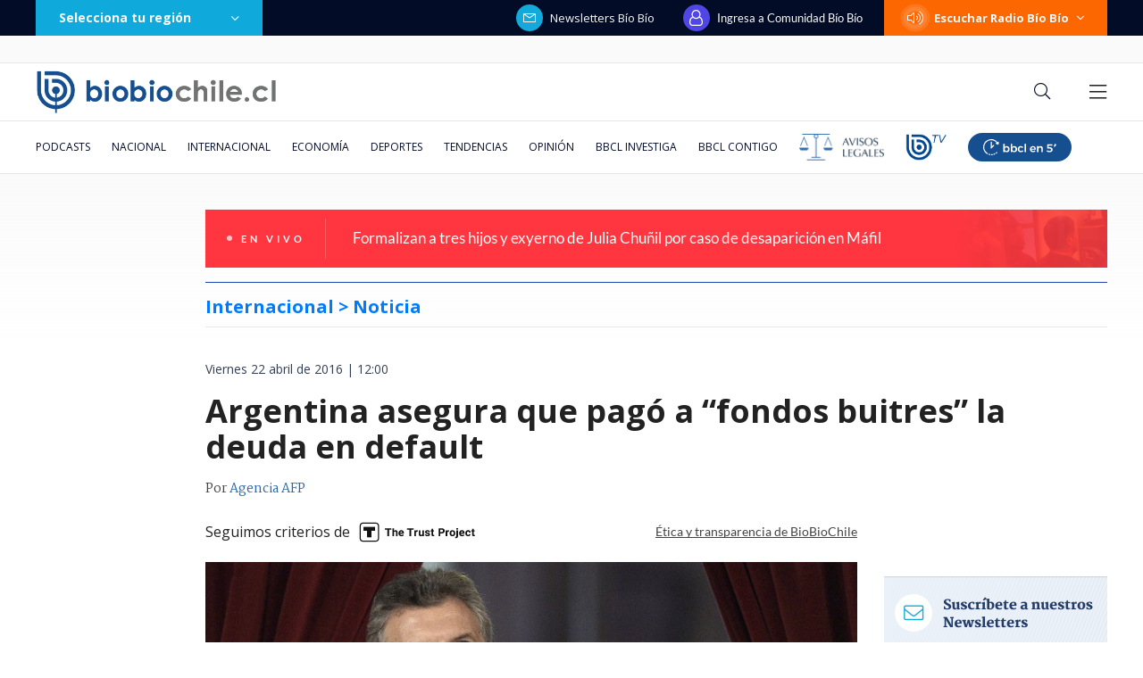

--- FILE ---
content_type: text/html; charset=utf-8
request_url: https://realtime.bbcl.cl/hit/?t=1768504625441&url=https%3A%2F%2Fwww.biobiochile.cl%2Fnoticias%2F2016%2F04%2F22%2Fargentina-asegura-que-pago-a-fondos-buitres-la-deuda-en-default.shtml&property=01G1KMVDSGMWCR31GWZX0VBJBY&referrer=
body_size: -16
content:
01KF1HE2J5SYDYWWM15MBKYM76.51wofyvfjVTgeLaL5EFHhbNBnsyFVIxP+iHtCt6CGYY=

--- FILE ---
content_type: text/html; charset=utf-8
request_url: https://www.google.com/recaptcha/api2/aframe
body_size: 267
content:
<!DOCTYPE HTML><html><head><meta http-equiv="content-type" content="text/html; charset=UTF-8"></head><body><script nonce="zaqypTg-faY5Uy1JwF7I6A">/** Anti-fraud and anti-abuse applications only. See google.com/recaptcha */ try{var clients={'sodar':'https://pagead2.googlesyndication.com/pagead/sodar?'};window.addEventListener("message",function(a){try{if(a.source===window.parent){var b=JSON.parse(a.data);var c=clients[b['id']];if(c){var d=document.createElement('img');d.src=c+b['params']+'&rc='+(localStorage.getItem("rc::a")?sessionStorage.getItem("rc::b"):"");window.document.body.appendChild(d);sessionStorage.setItem("rc::e",parseInt(sessionStorage.getItem("rc::e")||0)+1);localStorage.setItem("rc::h",'1768504639773');}}}catch(b){}});window.parent.postMessage("_grecaptcha_ready", "*");}catch(b){}</script></body></html>

--- FILE ---
content_type: application/javascript; charset=utf-8
request_url: https://fundingchoicesmessages.google.com/f/AGSKWxWFsnErrzICzMhAV6Jt-jsvkuF3qXEXK8SYAidrNgZwOzp_PHl4vh-sasNg0owHGtOcL1VqYcGynJFzCvLIB6CLNx8J72M8_NpobePtYjFP8ianq49J_Y_F98RGDY6knRNKY7F3TGsGW6mMg30u1E0FQI-O_5ll1P-FRyLUBTqTOA92AFFtOHZYi-Ch/_/landingads?/ad_units./dclk_ads./AdsPlugin./bannerad_
body_size: -1290
content:
window['122249f8-34de-43db-b523-52c0a383f328'] = true;

--- FILE ---
content_type: application/javascript
request_url: https://www.biobiochile.cl/static/realtime/realtime-general.js?t=1768504636041&callback=BBCL_Realtime
body_size: 1027
content:
/*2026-01-15 19:16:07*/ BBCL_Realtime([{"id":6699181,"titulo":"La ca\u00edda de los hijos de Chu\u00f1il: la ONG detr\u00e1s de \"conspiraci\u00f3n activista\" y las pistas en su contra","url":"https:\/\/www.biobiochile.cl\/especial\/bbcl-investiga\/noticias\/articulos\/2026\/01\/15\/la-caida-de-los-hijos-de-chunil-la-ong-detras-de-conspiracion-activista-y-las-pistas-en-su-contra.shtml","imagen":"2026\/01\/julia-chunil-ong-escazu-ahora.png","video_rudo_destacado":"","categoria":"nacional","en_vivo":false,"visitas":1184},{"id":6700330,"titulo":"\"Le pregunt\u00e9 si se estaba cambiando de banco\": la declaraci\u00f3n de ejecutiva en estafa a Amparo Noguera","url":"https:\/\/www.biobiochile.cl\/especial\/bbcl-investiga\/noticias\/articulos\/2026\/01\/15\/le-pregunte-si-se-estaba-cambiando-de-banco-la-declaracion-de-ejecutiva-en-estafa-a-amparo-noguera.shtml","imagen":"2026\/01\/fraude-amparo-noguera-2.png","video_rudo_destacado":"","categoria":"nacional","en_vivo":false,"visitas":436},{"id":6700421,"titulo":"El relato sobre c\u00f3mo fue asesinada Julia Chu\u00f1il, tras las indagatorias de Fiscal\u00eda","url":"https:\/\/www.biobiochile.cl\/noticias\/nacional\/region-de-los-rios\/2026\/01\/15\/el-relato-sobre-como-fue-asesinada-julia-chunil-tras-las-indagatorias-de-fiscalia.shtml","imagen":"2026\/01\/formalizacion-hijos-julia-chunil-1.jpg","video_rudo_destacado":"","categoria":"nacional","en_vivo":false,"visitas":334},{"id":6700058,"titulo":"Kast confirma revisi\u00f3n de proyectos clave del Gobierno y plantea frenar avance de los SLEP","url":"https:\/\/www.biobiochile.cl\/noticias\/nacional\/chile\/2026\/01\/15\/kast-confirma-revision-de-proyectos-clave-del-gobierno-y-plantea-frenar-avance-de-los-slep.shtml","imagen":"2026\/01\/kast-slep.jpg","video_rudo_destacado":"","categoria":"nacional","en_vivo":false,"visitas":262},{"id":6700499,"titulo":"Fiscal\u00eda asegura que homicidio de Julia Chu\u00f1il es el tercer asesinato cometido en su misma casa","url":"https:\/\/www.biobiochile.cl\/noticias\/nacional\/region-de-los-rios\/2026\/01\/15\/fiscalia-asegura-que-homicidio-de-julia-chunil-es-el-tercer-asesinato-cometido-en-su-misma-casa.shtml","imagen":"2026\/01\/foto-de-contexto-nota-bbcl-26.png","video_rudo_destacado":"","categoria":"nacional","en_vivo":false,"visitas":235},{"id":6699354,"titulo":"\u00bfAdi\u00f3s pan? Un estudio demostr\u00f3 que cenar en vez de \"tomar once\" reduce los riesgos cardiovasculares","url":"https:\/\/www.biobiochile.cl\/noticias\/salud-y-bienestar\/vida-fitness\/2026\/01\/14\/adios-pan-un-estudio-demostro-que-cenar-en-vez-de-tomar-once-reduce-los-riesgos-cardiovasculares.shtml","imagen":"2026\/01\/cena.jpg","video_rudo_destacado":"","categoria":"general","en_vivo":false,"visitas":143},{"id":6700588,"titulo":"Un clan familiar agr\u00edcola defraud\u00f3 en m\u00e1s de $4 mil millones usando facturas falsas, denuncia el SII","url":"https:\/\/www.biobiochile.cl\/noticias\/economia\/actualidad-economica\/2026\/01\/15\/un-clan-familiar-agricola-defraudo-en-mas-de-4-mil-millones-usando-facturas-falsas-segun-el-sii.shtml","imagen":"2026\/01\/un-clan-familiar-agricola-hizo-un-fraude-de-mas-de-4-mil-millones-con-facturas-falsas-segun-el-sii.jpg","video_rudo_destacado":"","categoria":"nacional","en_vivo":false,"visitas":137},{"id":6700671,"titulo":"Dijo que no: Rodolfo Carter rechaza ser ministro de Seguridad de Jos\u00e9 Antonio Kast","url":"https:\/\/www.biobiochile.cl\/noticias\/nacional\/chile\/2026\/01\/15\/dijo-que-no-rodolfo-carter-rechaza-ser-ministro-de-seguridad-de-jose-antonio-kast.shtml","imagen":"2026\/01\/dijo-que-no-rodolfo-carter-rechaza-ser-ministro-de-seguridad-de-jose-antonio-kast.png","video_rudo_destacado":"","categoria":"nacional","en_vivo":false,"visitas":120},{"id":6700601,"titulo":"Supera la velocidad del sonido: poderoso avi\u00f3n de combate F-35 de EEUU estar\u00e1 en la FIDAE 2026","url":"https:\/\/www.biobiochile.cl\/noticias\/nacional\/chile\/2026\/01\/15\/supera-la-velocidad-del-sonido-poderoso-avion-de-combate-f-35-de-eeuu-estara-en-la-fidae-2026.shtml","imagen":"2026\/01\/f-35.png","video_rudo_destacado":"","categoria":"nacional","en_vivo":false,"visitas":110},{"id":6699057,"titulo":"El liban\u00e9s de 36 a\u00f1os, pareja de Delcy Rodr\u00edguez, que se hizo millonario gracias al r\u00e9gimen de Maduro","url":"https:\/\/www.biobiochile.cl\/noticias\/internacional\/mundo\/2026\/01\/14\/el-libanes-de-36-anos-pareja-de-delcy-rodriguez-que-se-hizo-millonario-gracias-al-regimen-de-maduro.shtml","imagen":"2026\/01\/pareja-delcy-rodriguez.png","video_rudo_destacado":"","categoria":"nacional","en_vivo":false,"visitas":74}])